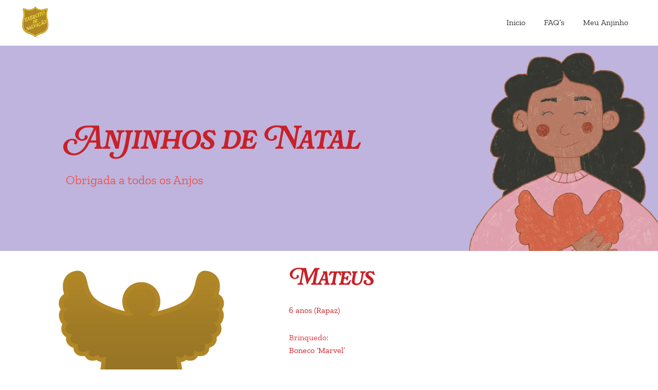

--- FILE ---
content_type: text/html; charset=UTF-8
request_url: https://adotar.anjinhosdenatal.pt/anjinho/mateus-7/
body_size: 17561
content:
 <!doctype html>
<html lang="pt-PT">
<head>
<meta charset="UTF-8">
<meta name="viewport" content="width=device-width, initial-scale=1">
<link rel="profile" href="http://gmpg.org/xfn/11">
<link rel="pingback" href="https://adotar.anjinhosdenatal.pt/xmlrpc.php">

<title>Mateus &#8211; Anjinhos de Natal</title>
<meta name='robots' content='max-image-preview:large' />
<link rel='dns-prefetch' href='//www.googletagmanager.com' />
<link rel='dns-prefetch' href='//fonts.googleapis.com' />
<link rel="alternate" type="application/rss+xml" title="Anjinhos de Natal &raquo; Feed" href="https://adotar.anjinhosdenatal.pt/feed/" />
<link rel="alternate" type="application/rss+xml" title="Anjinhos de Natal &raquo; Feed de comentários" href="https://adotar.anjinhosdenatal.pt/comments/feed/" />
<link rel='stylesheet' id='wp-block-library-css' href='https://adotar.anjinhosdenatal.pt/wp-includes/css/dist/block-library/style.min.css?ver=6.6.4' media='all' />
<style id='wp-block-library-theme-inline-css'>
.wp-block-audio :where(figcaption){color:#555;font-size:13px;text-align:center}.is-dark-theme .wp-block-audio :where(figcaption){color:#ffffffa6}.wp-block-audio{margin:0 0 1em}.wp-block-code{border:1px solid #ccc;border-radius:4px;font-family:Menlo,Consolas,monaco,monospace;padding:.8em 1em}.wp-block-embed :where(figcaption){color:#555;font-size:13px;text-align:center}.is-dark-theme .wp-block-embed :where(figcaption){color:#ffffffa6}.wp-block-embed{margin:0 0 1em}.blocks-gallery-caption{color:#555;font-size:13px;text-align:center}.is-dark-theme .blocks-gallery-caption{color:#ffffffa6}:root :where(.wp-block-image figcaption){color:#555;font-size:13px;text-align:center}.is-dark-theme :root :where(.wp-block-image figcaption){color:#ffffffa6}.wp-block-image{margin:0 0 1em}.wp-block-pullquote{border-bottom:4px solid;border-top:4px solid;color:currentColor;margin-bottom:1.75em}.wp-block-pullquote cite,.wp-block-pullquote footer,.wp-block-pullquote__citation{color:currentColor;font-size:.8125em;font-style:normal;text-transform:uppercase}.wp-block-quote{border-left:.25em solid;margin:0 0 1.75em;padding-left:1em}.wp-block-quote cite,.wp-block-quote footer{color:currentColor;font-size:.8125em;font-style:normal;position:relative}.wp-block-quote.has-text-align-right{border-left:none;border-right:.25em solid;padding-left:0;padding-right:1em}.wp-block-quote.has-text-align-center{border:none;padding-left:0}.wp-block-quote.is-large,.wp-block-quote.is-style-large,.wp-block-quote.is-style-plain{border:none}.wp-block-search .wp-block-search__label{font-weight:700}.wp-block-search__button{border:1px solid #ccc;padding:.375em .625em}:where(.wp-block-group.has-background){padding:1.25em 2.375em}.wp-block-separator.has-css-opacity{opacity:.4}.wp-block-separator{border:none;border-bottom:2px solid;margin-left:auto;margin-right:auto}.wp-block-separator.has-alpha-channel-opacity{opacity:1}.wp-block-separator:not(.is-style-wide):not(.is-style-dots){width:100px}.wp-block-separator.has-background:not(.is-style-dots){border-bottom:none;height:1px}.wp-block-separator.has-background:not(.is-style-wide):not(.is-style-dots){height:2px}.wp-block-table{margin:0 0 1em}.wp-block-table td,.wp-block-table th{word-break:normal}.wp-block-table :where(figcaption){color:#555;font-size:13px;text-align:center}.is-dark-theme .wp-block-table :where(figcaption){color:#ffffffa6}.wp-block-video :where(figcaption){color:#555;font-size:13px;text-align:center}.is-dark-theme .wp-block-video :where(figcaption){color:#ffffffa6}.wp-block-video{margin:0 0 1em}:root :where(.wp-block-template-part.has-background){margin-bottom:0;margin-top:0;padding:1.25em 2.375em}
</style>
<link rel='stylesheet' id='wc-blocks-style-css' href='https://adotar.anjinhosdenatal.pt/wp-content/plugins/woocommerce/packages/woocommerce-blocks/build/wc-blocks.css?ver=10.6.4' media='all' />
<link rel='stylesheet' id='wc-blocks-style-active-filters-css' href='https://adotar.anjinhosdenatal.pt/wp-content/plugins/woocommerce/packages/woocommerce-blocks/build/active-filters.css?ver=10.6.4' media='all' />
<link rel='stylesheet' id='wc-blocks-style-add-to-cart-form-css' href='https://adotar.anjinhosdenatal.pt/wp-content/plugins/woocommerce/packages/woocommerce-blocks/build/add-to-cart-form.css?ver=10.6.4' media='all' />
<link rel='stylesheet' id='wc-blocks-packages-style-css' href='https://adotar.anjinhosdenatal.pt/wp-content/plugins/woocommerce/packages/woocommerce-blocks/build/packages-style.css?ver=10.6.4' media='all' />
<link rel='stylesheet' id='wc-blocks-style-all-products-css' href='https://adotar.anjinhosdenatal.pt/wp-content/plugins/woocommerce/packages/woocommerce-blocks/build/all-products.css?ver=10.6.4' media='all' />
<link rel='stylesheet' id='wc-blocks-style-all-reviews-css' href='https://adotar.anjinhosdenatal.pt/wp-content/plugins/woocommerce/packages/woocommerce-blocks/build/all-reviews.css?ver=10.6.4' media='all' />
<link rel='stylesheet' id='wc-blocks-style-attribute-filter-css' href='https://adotar.anjinhosdenatal.pt/wp-content/plugins/woocommerce/packages/woocommerce-blocks/build/attribute-filter.css?ver=10.6.4' media='all' />
<link rel='stylesheet' id='wc-blocks-style-breadcrumbs-css' href='https://adotar.anjinhosdenatal.pt/wp-content/plugins/woocommerce/packages/woocommerce-blocks/build/breadcrumbs.css?ver=10.6.4' media='all' />
<link rel='stylesheet' id='wc-blocks-style-catalog-sorting-css' href='https://adotar.anjinhosdenatal.pt/wp-content/plugins/woocommerce/packages/woocommerce-blocks/build/catalog-sorting.css?ver=10.6.4' media='all' />
<link rel='stylesheet' id='wc-blocks-style-customer-account-css' href='https://adotar.anjinhosdenatal.pt/wp-content/plugins/woocommerce/packages/woocommerce-blocks/build/customer-account.css?ver=10.6.4' media='all' />
<link rel='stylesheet' id='wc-blocks-style-featured-category-css' href='https://adotar.anjinhosdenatal.pt/wp-content/plugins/woocommerce/packages/woocommerce-blocks/build/featured-category.css?ver=10.6.4' media='all' />
<link rel='stylesheet' id='wc-blocks-style-featured-product-css' href='https://adotar.anjinhosdenatal.pt/wp-content/plugins/woocommerce/packages/woocommerce-blocks/build/featured-product.css?ver=10.6.4' media='all' />
<link rel='stylesheet' id='wc-blocks-style-mini-cart-css' href='https://adotar.anjinhosdenatal.pt/wp-content/plugins/woocommerce/packages/woocommerce-blocks/build/mini-cart.css?ver=10.6.4' media='all' />
<link rel='stylesheet' id='wc-blocks-style-price-filter-css' href='https://adotar.anjinhosdenatal.pt/wp-content/plugins/woocommerce/packages/woocommerce-blocks/build/price-filter.css?ver=10.6.4' media='all' />
<link rel='stylesheet' id='wc-blocks-style-product-add-to-cart-css' href='https://adotar.anjinhosdenatal.pt/wp-content/plugins/woocommerce/packages/woocommerce-blocks/build/product-add-to-cart.css?ver=10.6.4' media='all' />
<link rel='stylesheet' id='wc-blocks-style-product-button-css' href='https://adotar.anjinhosdenatal.pt/wp-content/plugins/woocommerce/packages/woocommerce-blocks/build/product-button.css?ver=10.6.4' media='all' />
<link rel='stylesheet' id='wc-blocks-style-product-categories-css' href='https://adotar.anjinhosdenatal.pt/wp-content/plugins/woocommerce/packages/woocommerce-blocks/build/product-categories.css?ver=10.6.4' media='all' />
<link rel='stylesheet' id='wc-blocks-style-product-image-css' href='https://adotar.anjinhosdenatal.pt/wp-content/plugins/woocommerce/packages/woocommerce-blocks/build/product-image.css?ver=10.6.4' media='all' />
<link rel='stylesheet' id='wc-blocks-style-product-image-gallery-css' href='https://adotar.anjinhosdenatal.pt/wp-content/plugins/woocommerce/packages/woocommerce-blocks/build/product-image-gallery.css?ver=10.6.4' media='all' />
<link rel='stylesheet' id='wc-blocks-style-product-query-css' href='https://adotar.anjinhosdenatal.pt/wp-content/plugins/woocommerce/packages/woocommerce-blocks/build/product-query.css?ver=10.6.4' media='all' />
<link rel='stylesheet' id='wc-blocks-style-product-results-count-css' href='https://adotar.anjinhosdenatal.pt/wp-content/plugins/woocommerce/packages/woocommerce-blocks/build/product-results-count.css?ver=10.6.4' media='all' />
<link rel='stylesheet' id='wc-blocks-style-product-reviews-css' href='https://adotar.anjinhosdenatal.pt/wp-content/plugins/woocommerce/packages/woocommerce-blocks/build/product-reviews.css?ver=10.6.4' media='all' />
<link rel='stylesheet' id='wc-blocks-style-product-sale-badge-css' href='https://adotar.anjinhosdenatal.pt/wp-content/plugins/woocommerce/packages/woocommerce-blocks/build/product-sale-badge.css?ver=10.6.4' media='all' />
<link rel='stylesheet' id='wc-blocks-style-product-search-css' href='https://adotar.anjinhosdenatal.pt/wp-content/plugins/woocommerce/packages/woocommerce-blocks/build/product-search.css?ver=10.6.4' media='all' />
<link rel='stylesheet' id='wc-blocks-style-product-sku-css' href='https://adotar.anjinhosdenatal.pt/wp-content/plugins/woocommerce/packages/woocommerce-blocks/build/product-sku.css?ver=10.6.4' media='all' />
<link rel='stylesheet' id='wc-blocks-style-product-stock-indicator-css' href='https://adotar.anjinhosdenatal.pt/wp-content/plugins/woocommerce/packages/woocommerce-blocks/build/product-stock-indicator.css?ver=10.6.4' media='all' />
<link rel='stylesheet' id='wc-blocks-style-product-summary-css' href='https://adotar.anjinhosdenatal.pt/wp-content/plugins/woocommerce/packages/woocommerce-blocks/build/product-summary.css?ver=10.6.4' media='all' />
<link rel='stylesheet' id='wc-blocks-style-product-title-css' href='https://adotar.anjinhosdenatal.pt/wp-content/plugins/woocommerce/packages/woocommerce-blocks/build/product-title.css?ver=10.6.4' media='all' />
<link rel='stylesheet' id='wc-blocks-style-rating-filter-css' href='https://adotar.anjinhosdenatal.pt/wp-content/plugins/woocommerce/packages/woocommerce-blocks/build/rating-filter.css?ver=10.6.4' media='all' />
<link rel='stylesheet' id='wc-blocks-style-reviews-by-category-css' href='https://adotar.anjinhosdenatal.pt/wp-content/plugins/woocommerce/packages/woocommerce-blocks/build/reviews-by-category.css?ver=10.6.4' media='all' />
<link rel='stylesheet' id='wc-blocks-style-reviews-by-product-css' href='https://adotar.anjinhosdenatal.pt/wp-content/plugins/woocommerce/packages/woocommerce-blocks/build/reviews-by-product.css?ver=10.6.4' media='all' />
<link rel='stylesheet' id='wc-blocks-style-product-details-css' href='https://adotar.anjinhosdenatal.pt/wp-content/plugins/woocommerce/packages/woocommerce-blocks/build/product-details.css?ver=10.6.4' media='all' />
<link rel='stylesheet' id='wc-blocks-style-single-product-css' href='https://adotar.anjinhosdenatal.pt/wp-content/plugins/woocommerce/packages/woocommerce-blocks/build/single-product.css?ver=10.6.4' media='all' />
<link rel='stylesheet' id='wc-blocks-style-stock-filter-css' href='https://adotar.anjinhosdenatal.pt/wp-content/plugins/woocommerce/packages/woocommerce-blocks/build/stock-filter.css?ver=10.6.4' media='all' />
<link rel='stylesheet' id='wc-blocks-style-cart-css' href='https://adotar.anjinhosdenatal.pt/wp-content/plugins/woocommerce/packages/woocommerce-blocks/build/cart.css?ver=10.6.4' media='all' />
<link rel='stylesheet' id='wc-blocks-style-checkout-css' href='https://adotar.anjinhosdenatal.pt/wp-content/plugins/woocommerce/packages/woocommerce-blocks/build/checkout.css?ver=10.6.4' media='all' />
<link rel='stylesheet' id='wc-blocks-style-mini-cart-contents-css' href='https://adotar.anjinhosdenatal.pt/wp-content/plugins/woocommerce/packages/woocommerce-blocks/build/mini-cart-contents.css?ver=10.6.4' media='all' />
<link rel='stylesheet' id='storefront-gutenberg-blocks-css' href='https://adotar.anjinhosdenatal.pt/wp-content/themes/storefront/assets/css/base/gutenberg-blocks.css?ver=3.9.1' media='all' />
<style id='storefront-gutenberg-blocks-inline-css'>

				.wp-block-button__link:not(.has-text-color) {
					color: #ffffff;
				}

				.wp-block-button__link:not(.has-text-color):hover,
				.wp-block-button__link:not(.has-text-color):focus,
				.wp-block-button__link:not(.has-text-color):active {
					color: #ffffff;
				}

				.wp-block-button__link:not(.has-background) {
					background-color: #c82128;
				}

				.wp-block-button__link:not(.has-background):hover,
				.wp-block-button__link:not(.has-background):focus,
				.wp-block-button__link:not(.has-background):active {
					border-color: #af080f;
					background-color: #af080f;
				}

				.wp-block-quote footer,
				.wp-block-quote cite,
				.wp-block-quote__citation {
					color: #c82128;
				}

				.wp-block-pullquote cite,
				.wp-block-pullquote footer,
				.wp-block-pullquote__citation {
					color: #c82128;
				}

				.wp-block-image figcaption {
					color: #c82128;
				}

				.wp-block-separator.is-style-dots::before {
					color: #c82128;
				}

				.wp-block-file a.wp-block-file__button {
					color: #ffffff;
					background-color: #c82128;
					border-color: #c82128;
				}

				.wp-block-file a.wp-block-file__button:hover,
				.wp-block-file a.wp-block-file__button:focus,
				.wp-block-file a.wp-block-file__button:active {
					color: #ffffff;
					background-color: #af080f;
				}

				.wp-block-code,
				.wp-block-preformatted pre {
					color: #c82128;
				}

				.wp-block-table:not( .has-background ):not( .is-style-stripes ) tbody tr:nth-child(2n) td {
					background-color: #fdfdfd;
				}

				.wp-block-cover .wp-block-cover__inner-container h1:not(.has-text-color),
				.wp-block-cover .wp-block-cover__inner-container h2:not(.has-text-color),
				.wp-block-cover .wp-block-cover__inner-container h3:not(.has-text-color),
				.wp-block-cover .wp-block-cover__inner-container h4:not(.has-text-color),
				.wp-block-cover .wp-block-cover__inner-container h5:not(.has-text-color),
				.wp-block-cover .wp-block-cover__inner-container h6:not(.has-text-color) {
					color: #c82128;
				}

				.wc-block-components-price-slider__range-input-progress,
				.rtl .wc-block-components-price-slider__range-input-progress {
					--range-color: #c82128;
				}

				/* Target only IE11 */
				@media all and (-ms-high-contrast: none), (-ms-high-contrast: active) {
					.wc-block-components-price-slider__range-input-progress {
						background: #c82128;
					}
				}

				.wc-block-components-button:not(.is-link) {
					background-color: #ffffff;
					color: #c82128;
				}

				.wc-block-components-button:not(.is-link):hover,
				.wc-block-components-button:not(.is-link):focus,
				.wc-block-components-button:not(.is-link):active {
					background-color: #e6e6e6;
					color: #c82128;
				}

				.wc-block-components-button:not(.is-link):disabled {
					background-color: #ffffff;
					color: #c82128;
				}

				.wc-block-cart__submit-container {
					background-color: #ffffff;
				}

				.wc-block-cart__submit-container::before {
					color: rgba(220,220,220,0.5);
				}

				.wc-block-components-order-summary-item__quantity {
					background-color: #ffffff;
					border-color: #c82128;
					box-shadow: 0 0 0 2px #ffffff;
					color: #c82128;
				}
			
</style>
<style id='classic-theme-styles-inline-css'>
/*! This file is auto-generated */
.wp-block-button__link{color:#fff;background-color:#32373c;border-radius:9999px;box-shadow:none;text-decoration:none;padding:calc(.667em + 2px) calc(1.333em + 2px);font-size:1.125em}.wp-block-file__button{background:#32373c;color:#fff;text-decoration:none}
</style>
<style id='global-styles-inline-css'>
:root{--wp--preset--aspect-ratio--square: 1;--wp--preset--aspect-ratio--4-3: 4/3;--wp--preset--aspect-ratio--3-4: 3/4;--wp--preset--aspect-ratio--3-2: 3/2;--wp--preset--aspect-ratio--2-3: 2/3;--wp--preset--aspect-ratio--16-9: 16/9;--wp--preset--aspect-ratio--9-16: 9/16;--wp--preset--color--black: #000000;--wp--preset--color--cyan-bluish-gray: #abb8c3;--wp--preset--color--white: #ffffff;--wp--preset--color--pale-pink: #f78da7;--wp--preset--color--vivid-red: #cf2e2e;--wp--preset--color--luminous-vivid-orange: #ff6900;--wp--preset--color--luminous-vivid-amber: #fcb900;--wp--preset--color--light-green-cyan: #7bdcb5;--wp--preset--color--vivid-green-cyan: #00d084;--wp--preset--color--pale-cyan-blue: #8ed1fc;--wp--preset--color--vivid-cyan-blue: #0693e3;--wp--preset--color--vivid-purple: #9b51e0;--wp--preset--gradient--vivid-cyan-blue-to-vivid-purple: linear-gradient(135deg,rgba(6,147,227,1) 0%,rgb(155,81,224) 100%);--wp--preset--gradient--light-green-cyan-to-vivid-green-cyan: linear-gradient(135deg,rgb(122,220,180) 0%,rgb(0,208,130) 100%);--wp--preset--gradient--luminous-vivid-amber-to-luminous-vivid-orange: linear-gradient(135deg,rgba(252,185,0,1) 0%,rgba(255,105,0,1) 100%);--wp--preset--gradient--luminous-vivid-orange-to-vivid-red: linear-gradient(135deg,rgba(255,105,0,1) 0%,rgb(207,46,46) 100%);--wp--preset--gradient--very-light-gray-to-cyan-bluish-gray: linear-gradient(135deg,rgb(238,238,238) 0%,rgb(169,184,195) 100%);--wp--preset--gradient--cool-to-warm-spectrum: linear-gradient(135deg,rgb(74,234,220) 0%,rgb(151,120,209) 20%,rgb(207,42,186) 40%,rgb(238,44,130) 60%,rgb(251,105,98) 80%,rgb(254,248,76) 100%);--wp--preset--gradient--blush-light-purple: linear-gradient(135deg,rgb(255,206,236) 0%,rgb(152,150,240) 100%);--wp--preset--gradient--blush-bordeaux: linear-gradient(135deg,rgb(254,205,165) 0%,rgb(254,45,45) 50%,rgb(107,0,62) 100%);--wp--preset--gradient--luminous-dusk: linear-gradient(135deg,rgb(255,203,112) 0%,rgb(199,81,192) 50%,rgb(65,88,208) 100%);--wp--preset--gradient--pale-ocean: linear-gradient(135deg,rgb(255,245,203) 0%,rgb(182,227,212) 50%,rgb(51,167,181) 100%);--wp--preset--gradient--electric-grass: linear-gradient(135deg,rgb(202,248,128) 0%,rgb(113,206,126) 100%);--wp--preset--gradient--midnight: linear-gradient(135deg,rgb(2,3,129) 0%,rgb(40,116,252) 100%);--wp--preset--font-size--small: 14px;--wp--preset--font-size--medium: 23px;--wp--preset--font-size--large: 26px;--wp--preset--font-size--x-large: 42px;--wp--preset--font-size--normal: 16px;--wp--preset--font-size--huge: 37px;--wp--preset--spacing--20: 0.44rem;--wp--preset--spacing--30: 0.67rem;--wp--preset--spacing--40: 1rem;--wp--preset--spacing--50: 1.5rem;--wp--preset--spacing--60: 2.25rem;--wp--preset--spacing--70: 3.38rem;--wp--preset--spacing--80: 5.06rem;--wp--preset--shadow--natural: 6px 6px 9px rgba(0, 0, 0, 0.2);--wp--preset--shadow--deep: 12px 12px 50px rgba(0, 0, 0, 0.4);--wp--preset--shadow--sharp: 6px 6px 0px rgba(0, 0, 0, 0.2);--wp--preset--shadow--outlined: 6px 6px 0px -3px rgba(255, 255, 255, 1), 6px 6px rgba(0, 0, 0, 1);--wp--preset--shadow--crisp: 6px 6px 0px rgba(0, 0, 0, 1);}:where(.is-layout-flex){gap: 0.5em;}:where(.is-layout-grid){gap: 0.5em;}body .is-layout-flex{display: flex;}.is-layout-flex{flex-wrap: wrap;align-items: center;}.is-layout-flex > :is(*, div){margin: 0;}body .is-layout-grid{display: grid;}.is-layout-grid > :is(*, div){margin: 0;}:where(.wp-block-columns.is-layout-flex){gap: 2em;}:where(.wp-block-columns.is-layout-grid){gap: 2em;}:where(.wp-block-post-template.is-layout-flex){gap: 1.25em;}:where(.wp-block-post-template.is-layout-grid){gap: 1.25em;}.has-black-color{color: var(--wp--preset--color--black) !important;}.has-cyan-bluish-gray-color{color: var(--wp--preset--color--cyan-bluish-gray) !important;}.has-white-color{color: var(--wp--preset--color--white) !important;}.has-pale-pink-color{color: var(--wp--preset--color--pale-pink) !important;}.has-vivid-red-color{color: var(--wp--preset--color--vivid-red) !important;}.has-luminous-vivid-orange-color{color: var(--wp--preset--color--luminous-vivid-orange) !important;}.has-luminous-vivid-amber-color{color: var(--wp--preset--color--luminous-vivid-amber) !important;}.has-light-green-cyan-color{color: var(--wp--preset--color--light-green-cyan) !important;}.has-vivid-green-cyan-color{color: var(--wp--preset--color--vivid-green-cyan) !important;}.has-pale-cyan-blue-color{color: var(--wp--preset--color--pale-cyan-blue) !important;}.has-vivid-cyan-blue-color{color: var(--wp--preset--color--vivid-cyan-blue) !important;}.has-vivid-purple-color{color: var(--wp--preset--color--vivid-purple) !important;}.has-black-background-color{background-color: var(--wp--preset--color--black) !important;}.has-cyan-bluish-gray-background-color{background-color: var(--wp--preset--color--cyan-bluish-gray) !important;}.has-white-background-color{background-color: var(--wp--preset--color--white) !important;}.has-pale-pink-background-color{background-color: var(--wp--preset--color--pale-pink) !important;}.has-vivid-red-background-color{background-color: var(--wp--preset--color--vivid-red) !important;}.has-luminous-vivid-orange-background-color{background-color: var(--wp--preset--color--luminous-vivid-orange) !important;}.has-luminous-vivid-amber-background-color{background-color: var(--wp--preset--color--luminous-vivid-amber) !important;}.has-light-green-cyan-background-color{background-color: var(--wp--preset--color--light-green-cyan) !important;}.has-vivid-green-cyan-background-color{background-color: var(--wp--preset--color--vivid-green-cyan) !important;}.has-pale-cyan-blue-background-color{background-color: var(--wp--preset--color--pale-cyan-blue) !important;}.has-vivid-cyan-blue-background-color{background-color: var(--wp--preset--color--vivid-cyan-blue) !important;}.has-vivid-purple-background-color{background-color: var(--wp--preset--color--vivid-purple) !important;}.has-black-border-color{border-color: var(--wp--preset--color--black) !important;}.has-cyan-bluish-gray-border-color{border-color: var(--wp--preset--color--cyan-bluish-gray) !important;}.has-white-border-color{border-color: var(--wp--preset--color--white) !important;}.has-pale-pink-border-color{border-color: var(--wp--preset--color--pale-pink) !important;}.has-vivid-red-border-color{border-color: var(--wp--preset--color--vivid-red) !important;}.has-luminous-vivid-orange-border-color{border-color: var(--wp--preset--color--luminous-vivid-orange) !important;}.has-luminous-vivid-amber-border-color{border-color: var(--wp--preset--color--luminous-vivid-amber) !important;}.has-light-green-cyan-border-color{border-color: var(--wp--preset--color--light-green-cyan) !important;}.has-vivid-green-cyan-border-color{border-color: var(--wp--preset--color--vivid-green-cyan) !important;}.has-pale-cyan-blue-border-color{border-color: var(--wp--preset--color--pale-cyan-blue) !important;}.has-vivid-cyan-blue-border-color{border-color: var(--wp--preset--color--vivid-cyan-blue) !important;}.has-vivid-purple-border-color{border-color: var(--wp--preset--color--vivid-purple) !important;}.has-vivid-cyan-blue-to-vivid-purple-gradient-background{background: var(--wp--preset--gradient--vivid-cyan-blue-to-vivid-purple) !important;}.has-light-green-cyan-to-vivid-green-cyan-gradient-background{background: var(--wp--preset--gradient--light-green-cyan-to-vivid-green-cyan) !important;}.has-luminous-vivid-amber-to-luminous-vivid-orange-gradient-background{background: var(--wp--preset--gradient--luminous-vivid-amber-to-luminous-vivid-orange) !important;}.has-luminous-vivid-orange-to-vivid-red-gradient-background{background: var(--wp--preset--gradient--luminous-vivid-orange-to-vivid-red) !important;}.has-very-light-gray-to-cyan-bluish-gray-gradient-background{background: var(--wp--preset--gradient--very-light-gray-to-cyan-bluish-gray) !important;}.has-cool-to-warm-spectrum-gradient-background{background: var(--wp--preset--gradient--cool-to-warm-spectrum) !important;}.has-blush-light-purple-gradient-background{background: var(--wp--preset--gradient--blush-light-purple) !important;}.has-blush-bordeaux-gradient-background{background: var(--wp--preset--gradient--blush-bordeaux) !important;}.has-luminous-dusk-gradient-background{background: var(--wp--preset--gradient--luminous-dusk) !important;}.has-pale-ocean-gradient-background{background: var(--wp--preset--gradient--pale-ocean) !important;}.has-electric-grass-gradient-background{background: var(--wp--preset--gradient--electric-grass) !important;}.has-midnight-gradient-background{background: var(--wp--preset--gradient--midnight) !important;}.has-small-font-size{font-size: var(--wp--preset--font-size--small) !important;}.has-medium-font-size{font-size: var(--wp--preset--font-size--medium) !important;}.has-large-font-size{font-size: var(--wp--preset--font-size--large) !important;}.has-x-large-font-size{font-size: var(--wp--preset--font-size--x-large) !important;}
:where(.wp-block-post-template.is-layout-flex){gap: 1.25em;}:where(.wp-block-post-template.is-layout-grid){gap: 1.25em;}
:where(.wp-block-columns.is-layout-flex){gap: 2em;}:where(.wp-block-columns.is-layout-grid){gap: 2em;}
:root :where(.wp-block-pullquote){font-size: 1.5em;line-height: 1.6;}
</style>
<link rel='stylesheet' id='photoswipe-css' href='https://adotar.anjinhosdenatal.pt/wp-content/plugins/woocommerce/assets/css/photoswipe/photoswipe.min.css?ver=8.0.0' media='all' />
<link rel='stylesheet' id='photoswipe-default-skin-css' href='https://adotar.anjinhosdenatal.pt/wp-content/plugins/woocommerce/assets/css/photoswipe/default-skin/default-skin.min.css?ver=8.0.0' media='all' />
<style id='woocommerce-inline-inline-css'>
.woocommerce form .form-row .required { visibility: visible; }
</style>
<link rel='stylesheet' id='storefront-style-css' href='https://adotar.anjinhosdenatal.pt/wp-content/themes/storefront/style.css?ver=3.9.1' media='all' />
<style id='storefront-style-inline-css'>

			.main-navigation ul li a,
			.site-title a,
			ul.menu li a,
			.site-branding h1 a,
			button.menu-toggle,
			button.menu-toggle:hover,
			.handheld-navigation .dropdown-toggle {
				color: #333333;
			}

			button.menu-toggle,
			button.menu-toggle:hover {
				border-color: #333333;
			}

			.main-navigation ul li a:hover,
			.main-navigation ul li:hover > a,
			.site-title a:hover,
			.site-header ul.menu li.current-menu-item > a {
				color: #747474;
			}

			table:not( .has-background ) th {
				background-color: #f8f8f8;
			}

			table:not( .has-background ) tbody td {
				background-color: #fdfdfd;
			}

			table:not( .has-background ) tbody tr:nth-child(2n) td,
			fieldset,
			fieldset legend {
				background-color: #fbfbfb;
			}

			.site-header,
			.secondary-navigation ul ul,
			.main-navigation ul.menu > li.menu-item-has-children:after,
			.secondary-navigation ul.menu ul,
			.storefront-handheld-footer-bar,
			.storefront-handheld-footer-bar ul li > a,
			.storefront-handheld-footer-bar ul li.search .site-search,
			button.menu-toggle,
			button.menu-toggle:hover {
				background-color: #beb4dd;
			}

			p.site-description,
			.site-header,
			.storefront-handheld-footer-bar {
				color: #eb5757;
			}

			button.menu-toggle:after,
			button.menu-toggle:before,
			button.menu-toggle span:before {
				background-color: #333333;
			}

			h1, h2, h3, h4, h5, h6, .wc-block-grid__product-title {
				color: #c82128;
			}

			.widget h1 {
				border-bottom-color: #c82128;
			}

			body,
			.secondary-navigation a {
				color: #c82128;
			}

			.widget-area .widget a,
			.hentry .entry-header .posted-on a,
			.hentry .entry-header .post-author a,
			.hentry .entry-header .post-comments a,
			.hentry .entry-header .byline a {
				color: #cd262d;
			}

			a {
				color: #c82128;
			}

			a:focus,
			button:focus,
			.button.alt:focus,
			input:focus,
			textarea:focus,
			input[type="button"]:focus,
			input[type="reset"]:focus,
			input[type="submit"]:focus,
			input[type="email"]:focus,
			input[type="tel"]:focus,
			input[type="url"]:focus,
			input[type="password"]:focus,
			input[type="search"]:focus {
				outline-color: #c82128;
			}

			button, input[type="button"], input[type="reset"], input[type="submit"], .button, .widget a.button {
				background-color: #c82128;
				border-color: #c82128;
				color: #ffffff;
			}

			button:hover, input[type="button"]:hover, input[type="reset"]:hover, input[type="submit"]:hover, .button:hover, .widget a.button:hover {
				background-color: #af080f;
				border-color: #af080f;
				color: #ffffff;
			}

			button.alt, input[type="button"].alt, input[type="reset"].alt, input[type="submit"].alt, .button.alt, .widget-area .widget a.button.alt {
				background-color: #ffffff;
				border-color: #ffffff;
				color: #c82128;
			}

			button.alt:hover, input[type="button"].alt:hover, input[type="reset"].alt:hover, input[type="submit"].alt:hover, .button.alt:hover, .widget-area .widget a.button.alt:hover {
				background-color: #e6e6e6;
				border-color: #e6e6e6;
				color: #c82128;
			}

			.pagination .page-numbers li .page-numbers.current {
				background-color: #e6e6e6;
				color: #be171e;
			}

			#comments .comment-list .comment-content .comment-text {
				background-color: #f8f8f8;
			}

			.site-footer {
				background-color: #beb4dd;
				color: #c82128;
			}

			.site-footer a:not(.button):not(.components-button) {
				color: #949494;
			}

			.site-footer .storefront-handheld-footer-bar a:not(.button):not(.components-button) {
				color: #333333;
			}

			.site-footer h1, .site-footer h2, .site-footer h3, .site-footer h4, .site-footer h5, .site-footer h6, .site-footer .widget .widget-title, .site-footer .widget .widgettitle {
				color: #ffffff;
			}

			.page-template-template-homepage.has-post-thumbnail .type-page.has-post-thumbnail .entry-title {
				color: #c82128;
			}

			.page-template-template-homepage.has-post-thumbnail .type-page.has-post-thumbnail .entry-content {
				color: #c82128;
			}

			@media screen and ( min-width: 768px ) {
				.secondary-navigation ul.menu a:hover {
					color: #ff7070;
				}

				.secondary-navigation ul.menu a {
					color: #eb5757;
				}

				.main-navigation ul.menu ul.sub-menu,
				.main-navigation ul.nav-menu ul.children {
					background-color: #afa5ce;
				}

				.site-header {
					border-bottom-color: #afa5ce;
				}
			}
</style>
<link rel='stylesheet' id='storefront-icons-css' href='https://adotar.anjinhosdenatal.pt/wp-content/themes/storefront/assets/css/base/icons.css?ver=3.9.1' media='all' />
<link rel='stylesheet' id='storefront-fonts-css' href='https://fonts.googleapis.com/css?family=Source+Sans+Pro%3A400%2C300%2C300italic%2C400italic%2C600%2C700%2C900&#038;subset=latin%2Clatin-ext&#038;ver=3.9.1' media='all' />
<link rel='stylesheet' id='wcfm_login_css-css' href='https://adotar.anjinhosdenatal.pt/wp-content/plugins/wc-frontend-manager/includes/libs/login-popup/wcfm-login.css?ver=6.7.21' media='all' />
<link rel='stylesheet' id='jquery-ui-style-css' href='https://adotar.anjinhosdenatal.pt/wp-content/plugins/woocommerce/assets/css/jquery-ui/jquery-ui.min.css?ver=8.0.0' media='all' />
<link rel='stylesheet' id='wcfm_fa_icon_css-css' href='https://adotar.anjinhosdenatal.pt/wp-content/plugins/wc-frontend-manager/assets/fonts/font-awesome/css/wcfmicon.min.css?ver=6.7.21' media='all' />
<link rel='stylesheet' id='wcfm_core_css-css' href='https://adotar.anjinhosdenatal.pt/wp-content/plugins/wc-frontend-manager/assets/css/min/wcfm-style-core.css?ver=6.7.21' media='all' />
<link rel='stylesheet' id='storefront-woocommerce-style-css' href='https://adotar.anjinhosdenatal.pt/wp-content/themes/storefront/assets/css/woocommerce/woocommerce.css?ver=3.9.1' media='all' />
<style id='storefront-woocommerce-style-inline-css'>
@font-face {
				font-family: star;
				src: url(https://adotar.anjinhosdenatal.pt/wp-content/plugins/woocommerce/assets/fonts/star.eot);
				src:
					url(https://adotar.anjinhosdenatal.pt/wp-content/plugins/woocommerce/assets/fonts/star.eot?#iefix) format("embedded-opentype"),
					url(https://adotar.anjinhosdenatal.pt/wp-content/plugins/woocommerce/assets/fonts/star.woff) format("woff"),
					url(https://adotar.anjinhosdenatal.pt/wp-content/plugins/woocommerce/assets/fonts/star.ttf) format("truetype"),
					url(https://adotar.anjinhosdenatal.pt/wp-content/plugins/woocommerce/assets/fonts/star.svg#star) format("svg");
				font-weight: 400;
				font-style: normal;
			}
			@font-face {
				font-family: WooCommerce;
				src: url(https://adotar.anjinhosdenatal.pt/wp-content/plugins/woocommerce/assets/fonts/WooCommerce.eot);
				src:
					url(https://adotar.anjinhosdenatal.pt/wp-content/plugins/woocommerce/assets/fonts/WooCommerce.eot?#iefix) format("embedded-opentype"),
					url(https://adotar.anjinhosdenatal.pt/wp-content/plugins/woocommerce/assets/fonts/WooCommerce.woff) format("woff"),
					url(https://adotar.anjinhosdenatal.pt/wp-content/plugins/woocommerce/assets/fonts/WooCommerce.ttf) format("truetype"),
					url(https://adotar.anjinhosdenatal.pt/wp-content/plugins/woocommerce/assets/fonts/WooCommerce.svg#WooCommerce) format("svg");
				font-weight: 400;
				font-style: normal;
			}

			a.cart-contents,
			.site-header-cart .widget_shopping_cart a {
				color: #333333;
			}

			a.cart-contents:hover,
			.site-header-cart .widget_shopping_cart a:hover,
			.site-header-cart:hover > li > a {
				color: #747474;
			}

			table.cart td.product-remove,
			table.cart td.actions {
				border-top-color: #ffffff;
			}

			.storefront-handheld-footer-bar ul li.cart .count {
				background-color: #333333;
				color: #beb4dd;
				border-color: #beb4dd;
			}

			.woocommerce-tabs ul.tabs li.active a,
			ul.products li.product .price,
			.onsale,
			.wc-block-grid__product-onsale,
			.widget_search form:before,
			.widget_product_search form:before {
				color: #c82128;
			}

			.woocommerce-breadcrumb a,
			a.woocommerce-review-link,
			.product_meta a {
				color: #cd262d;
			}

			.wc-block-grid__product-onsale,
			.onsale {
				border-color: #c82128;
			}

			.star-rating span:before,
			.quantity .plus, .quantity .minus,
			p.stars a:hover:after,
			p.stars a:after,
			.star-rating span:before,
			#payment .payment_methods li input[type=radio]:first-child:checked+label:before {
				color: #c82128;
			}

			.widget_price_filter .ui-slider .ui-slider-range,
			.widget_price_filter .ui-slider .ui-slider-handle {
				background-color: #c82128;
			}

			.order_details {
				background-color: #f8f8f8;
			}

			.order_details > li {
				border-bottom: 1px dotted #e3e3e3;
			}

			.order_details:before,
			.order_details:after {
				background: -webkit-linear-gradient(transparent 0,transparent 0),-webkit-linear-gradient(135deg,#f8f8f8 33.33%,transparent 33.33%),-webkit-linear-gradient(45deg,#f8f8f8 33.33%,transparent 33.33%)
			}

			#order_review {
				background-color: #ffffff;
			}

			#payment .payment_methods > li .payment_box,
			#payment .place-order {
				background-color: #fafafa;
			}

			#payment .payment_methods > li:not(.woocommerce-notice) {
				background-color: #f5f5f5;
			}

			#payment .payment_methods > li:not(.woocommerce-notice):hover {
				background-color: #f0f0f0;
			}

			.woocommerce-pagination .page-numbers li .page-numbers.current {
				background-color: #e6e6e6;
				color: #be171e;
			}

			.wc-block-grid__product-onsale,
			.onsale,
			.woocommerce-pagination .page-numbers li .page-numbers:not(.current) {
				color: #c82128;
			}

			p.stars a:before,
			p.stars a:hover~a:before,
			p.stars.selected a.active~a:before {
				color: #c82128;
			}

			p.stars.selected a.active:before,
			p.stars:hover a:before,
			p.stars.selected a:not(.active):before,
			p.stars.selected a.active:before {
				color: #c82128;
			}

			.single-product div.product .woocommerce-product-gallery .woocommerce-product-gallery__trigger {
				background-color: #c82128;
				color: #ffffff;
			}

			.single-product div.product .woocommerce-product-gallery .woocommerce-product-gallery__trigger:hover {
				background-color: #af080f;
				border-color: #af080f;
				color: #ffffff;
			}

			.button.added_to_cart:focus,
			.button.wc-forward:focus {
				outline-color: #c82128;
			}

			.added_to_cart,
			.site-header-cart .widget_shopping_cart a.button,
			.wc-block-grid__products .wc-block-grid__product .wp-block-button__link {
				background-color: #c82128;
				border-color: #c82128;
				color: #ffffff;
			}

			.added_to_cart:hover,
			.site-header-cart .widget_shopping_cart a.button:hover,
			.wc-block-grid__products .wc-block-grid__product .wp-block-button__link:hover {
				background-color: #af080f;
				border-color: #af080f;
				color: #ffffff;
			}

			.added_to_cart.alt, .added_to_cart, .widget a.button.checkout {
				background-color: #ffffff;
				border-color: #ffffff;
				color: #c82128;
			}

			.added_to_cart.alt:hover, .added_to_cart:hover, .widget a.button.checkout:hover {
				background-color: #e6e6e6;
				border-color: #e6e6e6;
				color: #c82128;
			}

			.button.loading {
				color: #c82128;
			}

			.button.loading:hover {
				background-color: #c82128;
			}

			.button.loading:after {
				color: #ffffff;
			}

			@media screen and ( min-width: 768px ) {
				.site-header-cart .widget_shopping_cart,
				.site-header .product_list_widget li .quantity {
					color: #eb5757;
				}

				.site-header-cart .widget_shopping_cart .buttons,
				.site-header-cart .widget_shopping_cart .total {
					background-color: #b4aad3;
				}

				.site-header-cart .widget_shopping_cart {
					background-color: #afa5ce;
				}
			}
				.storefront-product-pagination a {
					color: #c82128;
					background-color: #ffffff;
				}
				.storefront-sticky-add-to-cart {
					color: #c82128;
					background-color: #ffffff;
				}

				.storefront-sticky-add-to-cart a:not(.button) {
					color: #333333;
				}
</style>
<link rel='stylesheet' id='wcfmmp_product_css-css' href='https://adotar.anjinhosdenatal.pt/wp-content/plugins/wc-multivendor-marketplace/assets/css/min/store/wcfmmp-style-product.css?ver=3.6.15' media='all' />
<script src="https://adotar.anjinhosdenatal.pt/wp-includes/js/jquery/jquery.min.js?ver=3.7.1" id="jquery-core-js"></script>

<!-- Google tag (gtag.js) snippet added by Site Kit -->
<!-- Google Analytics snippet added by Site Kit -->
<script src="https://www.googletagmanager.com/gtag/js?id=GT-NN6GSQK" id="google_gtagjs-js" async></script>
<script id="google_gtagjs-js-after">
window.dataLayer = window.dataLayer || [];function gtag(){dataLayer.push(arguments);}
gtag("set","linker",{"domains":["adotar.anjinhosdenatal.pt"]});
gtag("js", new Date());
gtag("set", "developer_id.dZTNiMT", true);
gtag("config", "GT-NN6GSQK");
 window._googlesitekit = window._googlesitekit || {}; window._googlesitekit.throttledEvents = []; window._googlesitekit.gtagEvent = (name, data) => { var key = JSON.stringify( { name, data } ); if ( !! window._googlesitekit.throttledEvents[ key ] ) { return; } window._googlesitekit.throttledEvents[ key ] = true; setTimeout( () => { delete window._googlesitekit.throttledEvents[ key ]; }, 5 ); gtag( "event", name, { ...data, event_source: "site-kit" } ); };
</script>
<link rel="https://api.w.org/" href="https://adotar.anjinhosdenatal.pt/wp-json/" /><link rel="alternate" title="JSON" type="application/json" href="https://adotar.anjinhosdenatal.pt/wp-json/wp/v2/product/47144" /><link rel="EditURI" type="application/rsd+xml" title="RSD" href="https://adotar.anjinhosdenatal.pt/xmlrpc.php?rsd" />
<meta name="generator" content="WordPress 6.6.4" />
<meta name="generator" content="WooCommerce 8.0.0" />
<link rel="canonical" href="https://adotar.anjinhosdenatal.pt/anjinho/mateus-7/" />
<link rel='shortlink' href='https://adotar.anjinhosdenatal.pt/?p=47144' />
<link rel="alternate" title="oEmbed (JSON)" type="application/json+oembed" href="https://adotar.anjinhosdenatal.pt/wp-json/oembed/1.0/embed?url=https%3A%2F%2Fadotar.anjinhosdenatal.pt%2Fanjinho%2Fmateus-7%2F" />
<link rel="alternate" title="oEmbed (XML)" type="text/xml+oembed" href="https://adotar.anjinhosdenatal.pt/wp-json/oembed/1.0/embed?url=https%3A%2F%2Fadotar.anjinhosdenatal.pt%2Fanjinho%2Fmateus-7%2F&#038;format=xml" />
<meta name="generator" content="Site Kit by Google 1.163.0" />	<noscript><style>.woocommerce-product-gallery{ opacity: 1 !important; }</style></noscript>
	<link rel="icon" href="https://adotar.anjinhosdenatal.pt/wp-content/uploads/2020/11/Artboard-1-100x100.png" sizes="32x32" />
<link rel="icon" href="https://adotar.anjinhosdenatal.pt/wp-content/uploads/2020/11/Artboard-1-324x324.png" sizes="192x192" />
<link rel="apple-touch-icon" href="https://adotar.anjinhosdenatal.pt/wp-content/uploads/2020/11/Artboard-1-324x324.png" />
<meta name="msapplication-TileImage" content="https://adotar.anjinhosdenatal.pt/wp-content/uploads/2020/11/Artboard-1-324x324.png" />
		<style id="wp-custom-css">
			@import url('https://fonts.googleapis.com/css2?family=Oxygen:wght@300;700&display=swap');

@import url("https://use.typekit.net/whi6gph.css");

@import url("https://use.typekit.net/zel5ywk.css");

a:focus {outline : none;}

h1, h2 {
	font-family: 'rafaella', serif;
	font-weight: 700;
font-style: normal;
}
body, button, input, textarea, h3, h4, h5, h6 {
	font-family: 'zilla-slab', sans-serif;

}
.header_area {
    display:none
}

#menu-top-menu-1{
	background-color: #eb5757;
  padding: 1rem;
  margin-top: 1rem;
}

#menu-top-menu-1 li a{
	color: #fff;
}
.site-header { 
	    background-repeat: no-repeat;
    background-size: cover;
	z-index: 10;
	margin-bottom: 30px;
}
.site-branding .site-title {
	letter-spacing: 0;
	line-height: 190%;
		font-family: 'rafaella', serif;
	
}
.site-branding .site-title a {

color: #c82128;
    font-size: 1.8em;
	font-weight: 300;
}
.site-branding .site-description {color:#EB5757;}


.hentry .entry-content .wp-block-button .wp-block-button__link, .editor-styles-wrapper .wp-block-button .wp-block-button__link,
button, input[type="button"], input[type="reset"], input[type="submit"], .button, .widget a.button {
	border-radius: 9999999px;
}


.home #masthead,
#site-header-cart,
.site-search ,
.woocommerce-products-header,
.price,
.wcfmmp-store-page .quick_buy_container,
.wcfmmp-store-page .custom-attributes br,
.woocommerce-ordering,
.woocommerce-result-count,
.wcfmmp-store-page .custom-attributes .idade .attribute-label,
.wcfmmp-store-page .custom-attributes .brinquedo,
.wcfmmp-store-page .custom-attributes .peca-de-roupa,
.wcfmmp-store-page .custom-attributes .tamanho,
.wcfm_dashboard_stats_block:first-child,
.wcfm_dashboard_stats_block:nth-child(2),
.wcfm-dashboard-page .select2 select2-containe.select2-container--defaul,
#wcfmmp_profile_complete_progressbar,
#wcfm_settings_dashboard_head,
.wcfmmp_profile_complete_help.description,
#wcfm_settings_form_shipstation_head,
#wcfm_settings_form_analytics_region_head,
.add_to_cart_button,
.woocommerce-breadcrumb,
.single_add_to_cart_button,
.cart-subtotal,
.order-total,
.product-total,
.woocommerce-checkout-review-order-table thead,
.product-name .product-quantity,
.product_meta .posted_in,
.wcfmmp-store-page .outofstock .woocommerce-loop-product__title,
.wcfmmp-store-page .outofstock .custom-attributes .idade,
.related.products,
.stock.in-stock,
.single-product div.product form.cart,
.woocommerce-tabs,
.idade .attribute-label, 
.genero .attribute-label,
.custom-attributes > br:first-of-type,
.tax-total,
#billing_country_field,
#billing_address_1_field,
#billing_city_field,
#billing_postcode_field,
.woocommerce-notices-wrapper,
.woocommerce-order-overview__total,
.woocommerce-order-details thead,
.woocommerce-order-details tfoot,
.storefront-handheld-footer-bar,
.woocommerce-thankyou-order-details,
.site-footer a,
.site-footer br,
.woocommerce-customer-details,
.wcfm_banner_area,
.storefront-breadcrumb,
#wcfm_store_header .header_right,
#tab_links_area,
#wcfmmp-store .address,
.wcfmmp_sold_by_container_advanced .wcfmmp_sold_by_label,
#wcfm-vendor-manager-wrapper br,
#wcfm_vendor_manage_form_message_head,
#wcfm_vendor_manage_form_badges_head,
#wcfm_vendor_manage_form_store_policy_support_settings_head,
#wcfm_vendor_manage_form_store_seo_social_settings_head,
#wcfm_vendor_manage_form_store_hours_settings_head,
#wcfm_vendor_manage_form_store_commission_settings_head,
#wcfm_settings_form_delivery_time_head,
#wcfm_vendor_manage_form_store_shipping_settings_head,
#wcfm_vendor_manage_profile_form h2,
#wcfm_vendor_manage_profile_form .store_address,
#wcfm_vendor_manage_store_setting_form .banner_type,
#wcfm_vendor_manage_store_setting_form #banner_type,
#wcfm_vendor_manage_store_setting_form .banner_type_field,
#wcfm_vendor_manage_store_setting_form .mobile_banner,
#wcfm_vendor_manage_store_setting_form .wcfm-banner-uploads,
#wcfm_vendor_manage_store_setting_form .list_banner_type_single_img,
#wcfm_vendor_manage_store_setting_form #list_banner_type,
#wp-shop_description-wrap,
.store_location_wrap,
.woocommerce-MyAccount-navigation-link--followings,
.woocommerce-MyAccount-navigation-link--support-tickets,
.woocommerce-MyAccount-navigation-link--edit-address,
.woocommerce-MyAccount-navigation-link--downloads,
.woocommerce-MyAccount-navigation-link--dashboard,
.woocommerce-orders-table__header-order-number,
.woocommerce-orders-table__header-order-total,
.woocommerce-orders-table__cell-order-number,
.woocommerce-orders-table__cell-order-total,
.wcfm-support-action,
.store_visibility_wrap,
.list_banner_type.wcfm_title,
.shop_description.wcfm_title,
#wcfm_vendor_manage_store_setting_form h2,
.woocommerce-button.button.wcfm-refund-action,
.wcfm-store-page .wcfm_buttons,
.wcfm-dashboard-page .wcfm_vendor_settings_heading,
#wcfm_store_setting_save_button,
.wooccm-field-country,
.wooccm-field-address_1,
.wooccm-field-city,
.wooccm-field-postcode,
.wcfm_import_export,
.add_new_wcfm_ele_dashboard
{display: none !important;}


.page_collapsible + .wcfm-container {
	width:100%;
}
.home .content-area {
	background-color: #F5F5F5;
}

.home .site-main,
.home .content-area, 
.home  .widget-area, :where(.wp-block-columns) {
	margin-bottom: 0;
}

.home .info-partners {
	background-color: #F0F0F2;
	padding-top: 1rem;
	padding-bottom: 5rem;
}

.home .info-partners img {
	max-width: 90%;
	margin: auto;
}

.logo-gallery {
    width: 60%;
    margin: 70px auto !important;
    display: block;
    text-align: center;
}

.site-footer {text-align: center;}

#wcfmmp-store ul {
    margin: 0 auto;
    padding: 0 0 12px 0;
    list-style-type: none;
    display: flex;
    align-items: flex-start;
    align-content: center;
    justify-content: center;
    flex-direction: row;
    flex-wrap: wrap;
}

#wcfmmp-store h2 {
	color: #fff!important;
	text-align: center;
}

.order_details > li {
	border-bottom:0;
}

.wcfmmp-store-page .custom-attributes .idade {
	/*color:#fff;*/
/*position: absolute;*/
		top: 66px;
    display: block;
    text-align: center;
    width: 100%;
		font-size: 0.6rem;
}
ul.products li.product {
	margin-bottom:0;
}

.woocommerce-shipping-totals {
	display: grid;
}

table:not( .has-background ) .shipping th,
#payment .payment_methods > li .payment_box, 
#payment .place-order {
    background-color: transparent;
}

.woocommerce-privacy-policy-text {
    padding: 0.8rem 1.41575em;
}

.wcfm-dashboard-page .site-header { height: 80px;
overflow: hidden;}
.wcfm-dashboard-page #wcfm-main-content {
	max-width: 100%;
	padding: 0;
}
.button.alt,
button.alt {
	color:#fff;
}

button.alt:hover,
.button.alt:hover {
	color:#fff;
	background-color: #eb5757 !important;
}
.wcfm_dashboard_item_title {
	color: #d9353c;
}
.outofstock img {
	-webkit-filter: grayscale(100%) brightness(120%) sepia(90%) hue-rotate(5deg) saturate(500%) contrast(0.7);
      filter: grayscale(100%) brightness(120%) sepia(90%) hue-rotate(5deg) saturate(500%) contrast(0.7);
}
.wcfmmp-store-page .outofstock .product_type_simple {
	position: absolute;
	color:#fff;
	top: 30px;
	font-weight: 400;
	display: block;
    text-align: center;
    width: 100%;
	padding:0;
	background: none;
	font-size: 0.85rem;
}

.stock.out-of-stock:before {
    content: "\f118";
}
.stock.out-of-stock {
	margin-top: 1.3rem;
}
.wcfmmp_sold_by_container_advanced {
	border: none;
	min-width: 0;
	margin:0;
	padding:0;
}

.wcfm-dashboard-page #site-navigation,
.woocommerce-account #site-navigation,
.woocommerce-checkout #site-navigation {
	background-image: url(http://adotar.anjinhosdenatal.pt/wp-content/uploads/2020/11/cropped-Artboard-1-2.png);
	background-repeat: no-repeat;
    background-size: auto 64px;
    background-position: 0 9px;
}


.wcfmmp_sold_by_container_left {
	border-radius: inherit;
	position: absolute;
	
		width: auto;
    top: 7px;
    z-index: 20;
    left: 2.617924em;
}
.wcfmmp_sold_by_container_left img {
	border-radius: inherit;
			width: auto;
    height: 64px;
}
.single-product div.product .product_meta {
	border-top: none;
}
.woocommerce-table__product-name.product-name a {
	color:#d9353c !important;
	font-weight: 700;
	text-decoration: none;
}
table.woocommerce-checkout-review-order-table .product-name {
	font-weight: 700;
	color:#333;
}
table.woocommerce-checkout-review-order-table .product-name  .custom-attributes {
	font-weight: 400;
	color:#6d6d6d;
}
#payment .place-order {
	padding: 0;
}
#payment .place-order .button {
    background-color: #d9353c;
}
.custom-attributes .brinquedo {
    margin-top: 1.8rem;
    display: block;
}
.peca-de-roupa .attribute-label, .brinquedo .attribute-label {
    display: block;
		color: #d9353c !important;
}

/* .custom-attributes .attribute-label {color:#333;} */

.woocommerce-table__product-name product-name a {color:#333;}

.single-product div.product .woocommerce-product-gallery img {
	margin: 0 auto;
}
.single-product div.product .images, .single-product div.product .summary, .single-product div.product .woocommerce-product-gallery {
	text-align: center;
}

/*ul.products li.product .woocommerce-loop-product__title {
    position: absolute;
    top: 31%;
    display: block;
    text-align: center;
    width: 84%;
    color: #fff;
    font-size: 0.85rem;
}*/
ul.products li.product .woocommerce-loop-product__title {
	position: absolute;
  top: 28%;
  display: block;
  text-align: center;
  width: 84%;
  color: #fff;
  font-size: 0.85rem;
  left: 50%;
  transform: translateX(-51%);
}
@media screen and (min-width:480px){
	ul.products li.product .woocommerce-loop-product__title {
		top: 31%;
		font-size: 1.2rem !important;
	}
}
.wc-block-grid__products .wc-block-grid__product .woocommerce-LoopProduct-link, .wc-block-grid__products li.product .woocommerce-LoopProduct-link, ul.products .wc-block-grid__product .woocommerce-LoopProduct-link, ul.products li.product .woocommerce-LoopProduct-link {
	  width: 100%;
    margin: 0 auto;
}

.site-branding .site-description {display: block;}

.woocommerce-privacy-policy-text {
    padding: 0.8rem;
    padding-bottom: 0;
}

.home #main .wp-block-columns {
	background-color:#beb4dd;
}

.home #main .hero-home {
	    background-position: top 73vh center;
    background-repeat: no-repeat;
    background-image: url(http://adotar.anjinhosdenatal.pt/wp-content/uploads/2020/11/Artboard-1-2.png);
    background-size: 90px;
	}

.home #main .hero-home-left {
	background-position: top center;
    background-size: contain;
	background-repeat: no-repeat;
	background-image: url(http://adotar.anjinhosdenatal.pt/wp-content/uploads/2024/10/cover-picture.webp);
		height: 70vh;

	}

.home #main .hero-home-right {
		padding: 7.5rem 2rem 0;
    text-align: center;
	}

.home #main .hero-home-right .wp-block-buttons {
	justify-content: center;
}

@media screen and (min-width: 600px) {
	.home #main .hero-home {
		    background-position: bottom center;
	}
		.home #main .hero-home .hero-home-left {
		background-position:center;

		margin-bottom: 0;
	}
	.home #main .hero-home-right {
		padding: 10rem 2rem;
    text-align: left;
	}
	.home #main .hero-home-right .wp-block-buttons {
		justify-content: left;
	}
	
	.home #main .hero-home-right p { max-width: 400px}
}

@media screen and (min-width: 768px) {
	.home #main .hero-home {
		    background-position: top 4% left 58%;
	}
	.home #main .hero-home-right {
		padding: 0 2rem;
	}
	
		.home #main .hero-home-right h1 {
		padding-top: 12rem;
			width: 80%;
	}
	
	.home .info-partners img {
	max-width: 900px;

}
	
	.home #main .hero-home-left {
		background-size: 75%;
	}

}

@media screen and (min-width: 768px) {
	.home #main .hero-home {
		    background-position: top 4% left 56%;
	}
}

/*--------------
 * WCFM
 * ---------------*/
#wcfmmp-store #wcfm_store_header {
	min-height: 0;
}

#wcfmmp-store .header_left {
	position:initial;
}
#wcfmmp-store #wcfm_store_header { background:#f3e1e4;}
#wcfmmp-store h1.wcfm_store_title,
#wcfmmp-store .address span,
#wcfmmp-store .address a
{color: #333;}
#wcfmmp-store .logo_area {
		width: auto;
    height: 60px;
    border-radius: 0;
    background: transparent;
    box-shadow: none;
    position: absolute;
    top: 12px;
    z-index: 20;
		left: 2.617924em;
}
#wcfmmp-store .logo_area a img {
	border-radius: 0;
	width: auto;
	position: initial;
    top: 0;
    left: 0;
    transform: none;
    -moz-transform:none;
    -ms-transform:none;
    -webkit-transform: none;

}
#wcfmmp-store .address {
	position: relative;
}
.wcfmmp_store_tab_info.wcfmmp_store_info_gravatar img {
  height: 50px;
	position: absolute;
	top: 20px;
	z-index: 20;
	   left: 2.617924em;
    width: auto;
}
.wcfmmp_sold_by_wrapper .wcfm_dashboard_item_title {
	position: absolute;
    top: 10px;
    z-index: 30;
    height: 70px;
    width: 220px;
    left: 2em;
    text-indent: -9999px;
    overflow: hidden;
}
.single-product div.product {
	position: initial;
}
#wcfmmp-store {box-shadow: none;}
#wcfmmp-store .right_side {
	padding: 0;
}


.wcfmmp_store_header_address {
	float: left;
	white-space: nowrap;
}

.wcfmmp_store_header_email,
.wcfmmp_store_header_phone {
	margin-left: 30px;
}
/*--------------
 * end - WCFM
 * ---------------*/

 @media (max-width: 568px) {
 .col-full {
     margin-left: 0;
     margin-right: 0;
     padding: 0;
 }

 #wcfmmp-store .product_area .products-wrapper ul li.product {
    padding: 0 0;
    margin-bottom: 15px;
}

.wcfm-dashboard-page #site-navigation, .woocommerce-account #site-navigation, .woocommerce-checkout #site-navigation {
    background-image: url(http://adotar.anjinhosdenatal.pt/wp-content/uploads/2020/11/cropped-Artboard-1-2.png);
    background-repeat: no-repeat;
    background-size: auto 45px;
    background-position: 6px 0;
}

}

@media screen and (max-width: 767px) {
	.demo_store { 
	bottom: 0;}
	.site-branding {
		  width: 100%;
    margin-top: 80px;
	}
	.home.post-type-archive-product .site-header  {
		margin-bottom:30px;
		padding-bottom: 15px;
	}
	.site-branding .site-description {
		color:#c82128;
	margin-bottom:0;
	    text-shadow: 1px 1px 1px rgb(51 51 51 / 0.5);
		margin-left:6px
	}
.site-header {
		/* background-position: 65% bottom; */
	padding: 2rem 1rem;
	
	}
.site-branding .site-title {
		font-size: 1.3em;
	    text-shadow: 1px 1px 1px rgb(51 51 51 / 0.5);
	margin-left: 6px;
}
	
.storefront-full-width-content .site-main ul.products.columns-4 li.product {
		width: 43%;
    float: left;
    margin-right: 2%;
}
	
.storefront-full-width-content .site-main ul.products.columns-4 li.product:nth-child(3n) {
		margin-right:0 !important;
	}	

    .main-navigation.toggled div.menu>ul {
        background-color: #eb5757;
        padding: 6px;
        border: 2px solid black;
    }

    

}

.home .col-full {
	margin: 0;
}



@media screen and (min-width: 768px) {
	
	.col-full { max-width: 100%; }
	.home .col-full { padding: 0; }
	
.site-header {
 border-bottom-color: #ffffff;
    height: 490px;
    background-size: contain;
    background-position: top 6rem right;
    padding-top: 0;
	background-size: auto 430px;
}
	
	.storefront-primary-navigation {background-color:#fff;}
	
	.main-navigation ul.menu>li>a, .main-navigation ul.nav-menu>li>a {
		padding: 2em 1em;
	}
	.woocommerce-active .site-header .main-navigation {
		float: right;
		width: 100%;
		margin-right:0;
	}
	.main-navigation ul.menu, .main-navigation ul.nav-menu {
		float: right;
	}
	.woocommerce-active .site-header .site-branding {

    margin: 0;
    padding: 5% 10%;
		float: left;
		text-align: left;
    position: relative;
    top: 50%;
    -ms-transform: translateY(-50%);
    -webkit-transform: translateY(-50%);
    transform: translateY(-60%);
		
	}
	.site-branding .site-description {
		    font-size: 1.5rem;
				margin-top:1.3rem;

	}
	#order_review .shop_table {
		margin-bottom:0;
	}
	#payment .place-order {
		margin-top: 0px;
	}
	ul.products li.product {
			width: 100%;
			display: block;
	}
	
		.home #main .wp-block-columns {
		align-items: center;
	}
		
	
	/*.home #main .hero-home {
		height: 100vh;
		margin-bottom: 100px;
		background-position: top 4% center;
	}*/
	
	.info-projeto {
    padding: 70px 15% !important;
		margin-bottom: 0 !important;
		   
}
	
.wcfmmp-store-page .custom-attributes .idade { 
		top: 176px;
	font-size: 1.4rem;
	left: 0;
    font-family: 'rafaella', serif;
}
	
	.wcfmmp-store-page .custom-attributes .genero {
    /*color: rgb(255 255 255 / 30%);*/
    /*position: relative;*/
    left: 0;
    text-align: center;
    display: block;
    top: -11.8em;
    font-size: .8rem;
}
	
	.wcfmmp-store-page .outofstock .product_type_simple {
	top: 78px;
	font-size: 1.4rem;
}
	
	.single-product div.product .images, .single-product div.product .summary, .single-product div.product .woocommerce-product-gallery {
		text-align: left;
	}
	
	.storefront-full-width-content .site-main ul.products.columns-4 li.product {
		width: 28%;
    float: left;
    margin-right: 2%;
}
	ul.products li.product .woocommerce-loop-product__title {
		top: 27%;
		font-size: 1.1rem !important;
	}
	.storefront-full-width-content .site-main ul.products.columns-4 li.product:nth-child(3n) {
		margin-right:2% !important;
	}		
	.storefront-full-width-content .site-main ul.products.columns-4 li.product:nth-child(4n) {
		margin-right:0 !important;
	}	
	
}

@media screen and (min-width: 1024px) {
    .woocommerce-active .site-header .site-branding {
        width: 70%;
    }
	.storefront-full-width-content .site-main ul.products.columns-4 li.product {
		width: 21%;
		float: left;
		margin-right: 2%;
	}
	
	.storefront-full-width-content .site-main ul.products.columns-4 li.product:nth-child(5n) {
		margin-right:0 !important;
	}	
}

@media screen and (min-width: 1200px) {
	ul.products li.product .woocommerce-loop-product__title {
		top: 29%;
		font-size: 1.3rem !important;
	}
}
@media screen and (min-width: 1400px) {
	ul.products li.product .woocommerce-loop-product__title {
		top: 30%;
	}
}		</style>
		</head>

<body class="product-template-default single single-product postid-47144 wp-embed-responsive theme-storefront woocommerce woocommerce-page woocommerce-no-js storefront-full-width-content storefront-align-wide right-sidebar woocommerce-active wcfm-theme-storefront">



<div id="page" class="hfeed site">
	
	<header id="masthead" class="site-header" role="banner" style="background-image: url(https://adotar.anjinhosdenatal.pt/wp-content/uploads/2025/10/site-header-2025.png); ">

				<a class="skip-link screen-reader-text" href="#site-navigation">Ir para a navegação</a>
		<a class="skip-link screen-reader-text" href="#content">Saltar para o conteúdo</a>
		<div class="storefront-primary-navigation"><div class="col-full">		<nav id="site-navigation" class="main-navigation" role="navigation" aria-label="Navegação primária">
		<button class="menu-toggle" aria-controls="site-navigation" aria-expanded="false"><span>Menu</span></button>
			<div class="primary-navigation"><ul id="menu-top-menu" class="menu"><li id="menu-item-917" class="menu-item menu-item-type-post_type menu-item-object-page menu-item-home menu-item-917"><a href="https://adotar.anjinhosdenatal.pt/">Inicio</a></li>
<li id="menu-item-1130" class="menu-item menu-item-type-custom menu-item-object-custom menu-item-1130"><a target="_blank" rel="noopener" href="https://www.anjinhosdenatal.pt/faq">FAQ&#8217;s</a></li>
<li id="menu-item-675" class="menu-item menu-item-type-custom menu-item-object-custom menu-item-675"><a href="/minha-conta/orders/">Meu Anjinho</a></li>
</ul></div><div class="handheld-navigation"><ul id="menu-top-menu-1" class="menu"><li class="menu-item menu-item-type-post_type menu-item-object-page menu-item-home menu-item-917"><a href="https://adotar.anjinhosdenatal.pt/">Inicio</a></li>
<li class="menu-item menu-item-type-custom menu-item-object-custom menu-item-1130"><a target="_blank" rel="noopener" href="https://www.anjinhosdenatal.pt/faq">FAQ&#8217;s</a></li>
<li class="menu-item menu-item-type-custom menu-item-object-custom menu-item-675"><a href="/minha-conta/orders/">Meu Anjinho</a></li>
</ul></div>		</nav><!-- #site-navigation -->
		</div></div>			<div class="site-search">
				<div class="widget woocommerce widget_product_search"><form role="search" method="get" class="woocommerce-product-search" action="https://adotar.anjinhosdenatal.pt/">
	<label class="screen-reader-text" for="woocommerce-product-search-field-0">Pesquisar por:</label>
	<input type="search" id="woocommerce-product-search-field-0" class="search-field" placeholder="Pesquisar anjinhos&hellip;" value="" name="s" />
	<button type="submit" value="Pesquisa" class="">Pesquisa</button>
	<input type="hidden" name="post_type" value="product" />
</form>
</div>			</div>
					<div class="site-branding">
			<div class="beta site-title"><a href="https://adotar.anjinhosdenatal.pt/" rel="home">Anjinhos de Natal</a></div><p class="site-description">Obrigada a todos os Anjos</p>		</div>
				<ul id="site-header-cart" class="site-header-cart menu">
			<li class="">
							<a class="cart-contents" href="https://adotar.anjinhosdenatal.pt/?page_id=7" title="Ver o carrinho de compras">
								<span class="woocommerce-Price-amount amount"><span class="woocommerce-Price-currencySymbol">&euro;</span>0,00</span> <span class="count">0 itens</span>
			</a>
					</li>
			<li>
				<div class="widget woocommerce widget_shopping_cart"><div class="widget_shopping_cart_content"></div></div>			</li>
		</ul>
			
	</header><!-- #masthead -->

	<div class="storefront-breadcrumb"><div class="col-full"><nav class="woocommerce-breadcrumb" aria-label="breadcrumbs"><a href="https://adotar.anjinhosdenatal.pt">Início</a><span class="breadcrumb-separator"> / </span><a href="https://adotar.anjinhosdenatal.pt/categoria-produto/csaobras/">Corpo de S. Brás de Alportel</a><span class="breadcrumb-separator"> / </span>Mateus</nav></div></div>
	<div id="content" class="site-content" tabindex="-1">
		<div class="col-full">

		<div class="woocommerce"></div>
			<div id="primary" class="content-area">
			<main id="main" class="site-main" role="main">
		
					
			<div class="woocommerce-notices-wrapper"></div><div id="product-47144" class="product type-product post-47144 status-publish first outofstock product_cat-csaobras sold-individually purchasable product-type-simple">

	<div class="woocommerce-product-gallery woocommerce-product-gallery--without-images woocommerce-product-gallery--columns-5 images" data-columns="5" style="opacity: 0; transition: opacity .25s ease-in-out;">
	<div class="woocommerce-product-gallery__wrapper">
		<div class="woocommerce-product-gallery__image--placeholder"><img src="https://adotar.anjinhosdenatal.pt/wp-content/uploads/woocommerce-placeholder-416x416.png" alt="A aguardar imagem do produto" class="wp-post-image" /></div>	</div>
</div>

	<div class="summary entry-summary">
		<h1 class="product_title entry-title">Mateus</h1><p class="price"><span class="woocommerce-Price-amount amount"><bdi><span class="woocommerce-Price-currencySymbol">&euro;</span>0,00</bdi></span></p>
<span class="custom-attributes"><span class="idade 6-anos"><span class="attribute-label"><span class="attribute-label-text">Idade</span>:  </span> <span class="attribute-value">6 anos</span></span><br /><span class="genero rapaz"><span class="attribute-label"><span class="attribute-label-text">Genéro</span>:  </span> <span class="attribute-value">(Rapaz)</span></span><br /><span class="brinquedo boneco-marvel"><span class="attribute-label"><span class="attribute-label-text">Brinquedo</span>:  </span> <span class="attribute-value">Boneco ‘Marvel’</span></span><br /><span class="peca-de-roupa fato-de-treino-ou-outra-peca-de-roupa"><span class="attribute-label"><span class="attribute-label-text">Peça de Roupa</span>:  </span> <span class="attribute-value">Fato de Treino ou outra peça de roupa</span></span><br /><span class="tamanho 6-anos"><span class="attribute-label"><span class="attribute-label-text">Tamanho</span>:  </span> <span class="attribute-value">6 anos</span></span><br /></span><p class="stock out-of-stock">Adotado</p>
<div class="product_meta">

	
<div class="wcfm-clearfix"></div>
<div class="wcfmmp_sold_by_container_advanced">
  
	
  <div class="wcfmmp_sold_by_label">
		Parceiro		
		<div class="wcfm_vendor_badges"></div>	</div>
			
  <div class="wcfmmp_sold_by_container_left">
        	<img src="https://adotar.anjinhosdenatal.pt/wp-content/uploads/2020/11/cropped-Artboard-1-2.png" />
      </div>
  <div class="wcfmmp_sold_by_container_right">
				
		<div class="wcfmmp_sold_by_wrapper">
			<div class="wcfmmp_sold_by_store"><a class="wcfm_dashboard_item_title" target="_blank" href="https://adotar.anjinhosdenatal.pt/parceiro/exercito-de-salvacao">Exército de Salvação</a></div> 
		</div>
		
				
			</div>
	
		
</div>
<div class="wcfm-clearfix"></div>
	
		<span class="sku_wrapper">Anjinho nº <span class="sku">1568</span></span>

	
	<span class="posted_in">Categoria: <a href="https://adotar.anjinhosdenatal.pt/categoria-produto/csaobras/" rel="tag">Corpo de S. Brás de Alportel</a></span>
	
	
</div>
	</div>

	</div>


		
				</main><!-- #main -->
		</div><!-- #primary -->

		
	

		</div><!-- .col-full -->
	</div><!-- #content -->

	
	<footer id="colophon" class="site-footer" role="contentinfo">
		<div class="col-full">

					<div class="site-info">
			&copy; Anjinhos de Natal 2026
							<br />
				<a href="https://woocommerce.com" target="_blank" title="WooCommerce - A melhor plataforma de comércio electrónico para WordPress" rel="noreferrer">Criado com Storefront e WooCommerce</a>.					</div><!-- .site-info -->
				<div class="storefront-handheld-footer-bar">
			<ul class="columns-3">
									<li class="my-account">
						<a href="https://adotar.anjinhosdenatal.pt/minha-conta/">A minha conta</a>					</li>
									<li class="search">
						<a href="">Pesquisar</a>			<div class="site-search">
				<div class="widget woocommerce widget_product_search"><form role="search" method="get" class="woocommerce-product-search" action="https://adotar.anjinhosdenatal.pt/">
	<label class="screen-reader-text" for="woocommerce-product-search-field-1">Pesquisar por:</label>
	<input type="search" id="woocommerce-product-search-field-1" class="search-field" placeholder="Pesquisar anjinhos&hellip;" value="" name="s" />
	<button type="submit" value="Pesquisa" class="">Pesquisa</button>
	<input type="hidden" name="post_type" value="product" />
</form>
</div>			</div>
								</li>
									<li class="cart">
									<a class="footer-cart-contents" href="https://adotar.anjinhosdenatal.pt/?page_id=7">Cart				<span class="count">0</span>
			</a>
							</li>
							</ul>
		</div>
		
		</div><!-- .col-full -->
	</footer><!-- #colophon -->

	
</div><!-- #page -->


<script>
	window.onload = function() {
		Array.from(document.querySelectorAll('a[target="_blank"]'))
		.forEach(link => link.removeAttribute('target'));
	};

	if((window.location.href.indexOf('/anjinho/') > 0 || window.location.href.indexOf('/produto/') > 0 )&& jQuery('#menu-item-676').length === 0 && jQuery(jQuery('.wcfm_dashboard_item_title')[0]).text() !== 'Exército de Salvação') {
		window.location.href = '/';
	}
	</script>

<script type="application/ld+json">{"@context":"https:\/\/schema.org\/","@graph":[{"@context":"https:\/\/schema.org\/","@type":"BreadcrumbList","itemListElement":[{"@type":"ListItem","position":1,"item":{"name":"In\u00edcio","@id":"https:\/\/adotar.anjinhosdenatal.pt"}},{"@type":"ListItem","position":2,"item":{"name":"Corpo de S. Br\u00e1s de Alportel","@id":"https:\/\/adotar.anjinhosdenatal.pt\/categoria-produto\/csaobras\/"}},{"@type":"ListItem","position":3,"item":{"name":"Mateus","@id":"https:\/\/adotar.anjinhosdenatal.pt\/anjinho\/mateus-7\/"}}]},{"@context":"https:\/\/schema.org\/","@type":"Product","@id":"https:\/\/adotar.anjinhosdenatal.pt\/anjinho\/mateus-7\/#product","name":"Mateus","url":"https:\/\/adotar.anjinhosdenatal.pt\/anjinho\/mateus-7\/","description":"","sku":"1568","offers":[{"@type":"Offer","price":"0.00","priceValidUntil":"2027-12-31","priceSpecification":{"price":"0.00","priceCurrency":"EUR","valueAddedTaxIncluded":"false"},"priceCurrency":"EUR","availability":"http:\/\/schema.org\/OutOfStock","url":"https:\/\/adotar.anjinhosdenatal.pt\/anjinho\/mateus-7\/","seller":{"@type":"Organization","name":"Anjinhos de Natal","url":"https:\/\/adotar.anjinhosdenatal.pt"}}]}]}</script>
<div class="pswp" tabindex="-1" role="dialog" aria-hidden="true">
	<div class="pswp__bg"></div>
	<div class="pswp__scroll-wrap">
		<div class="pswp__container">
			<div class="pswp__item"></div>
			<div class="pswp__item"></div>
			<div class="pswp__item"></div>
		</div>
		<div class="pswp__ui pswp__ui--hidden">
			<div class="pswp__top-bar">
				<div class="pswp__counter"></div>
				<button class="pswp__button pswp__button--close" aria-label="Fechar (Esc)"></button>
				<button class="pswp__button pswp__button--share" aria-label="Partilhar"></button>
				<button class="pswp__button pswp__button--fs" aria-label="Alternar ecrã inteiro"></button>
				<button class="pswp__button pswp__button--zoom" aria-label="Aumentar/Diminuir"></button>
				<div class="pswp__preloader">
					<div class="pswp__preloader__icn">
						<div class="pswp__preloader__cut">
							<div class="pswp__preloader__donut"></div>
						</div>
					</div>
				</div>
			</div>
			<div class="pswp__share-modal pswp__share-modal--hidden pswp__single-tap">
				<div class="pswp__share-tooltip"></div>
			</div>
			<button class="pswp__button pswp__button--arrow--left" aria-label="Anterior (seta para a esquerda)"></button>
			<button class="pswp__button pswp__button--arrow--right" aria-label="Seguinte (seta para a direita)"></button>
			<div class="pswp__caption">
				<div class="pswp__caption__center"></div>
			</div>
		</div>
	</div>
</div>
	<script type="text/javascript">
		(function () {
			var c = document.body.className;
			c = c.replace(/woocommerce-no-js/, 'woocommerce-js');
			document.body.className = c;
		})();
	</script>
	<script src="https://adotar.anjinhosdenatal.pt/wp-content/plugins/woocommerce/assets/js/jquery-blockui/jquery.blockUI.min.js?ver=2.7.0-wc.8.0.0" id="jquery-blockui-js"></script>
<script id="wc-add-to-cart-js-extra">
var wc_add_to_cart_params = {"ajax_url":"\/wp-admin\/admin-ajax.php","wc_ajax_url":"\/?wc-ajax=%%endpoint%%","i18n_view_cart":"Ver carrinho","cart_url":"https:\/\/adotar.anjinhosdenatal.pt\/?page_id=7","is_cart":"","cart_redirect_after_add":"no"};
</script>
<script src="https://adotar.anjinhosdenatal.pt/wp-content/plugins/woocommerce/assets/js/frontend/add-to-cart.min.js?ver=8.0.0" id="wc-add-to-cart-js"></script>
<script src="https://adotar.anjinhosdenatal.pt/wp-content/plugins/woocommerce/assets/js/zoom/jquery.zoom.min.js?ver=1.7.21-wc.8.0.0" id="zoom-js"></script>
<script src="https://adotar.anjinhosdenatal.pt/wp-content/plugins/woocommerce/assets/js/flexslider/jquery.flexslider.min.js?ver=2.7.2-wc.8.0.0" id="flexslider-js"></script>
<script src="https://adotar.anjinhosdenatal.pt/wp-content/plugins/woocommerce/assets/js/photoswipe/photoswipe.min.js?ver=4.1.1-wc.8.0.0" id="photoswipe-js"></script>
<script src="https://adotar.anjinhosdenatal.pt/wp-content/plugins/woocommerce/assets/js/photoswipe/photoswipe-ui-default.min.js?ver=4.1.1-wc.8.0.0" id="photoswipe-ui-default-js"></script>
<script id="wc-single-product-js-extra">
var wc_single_product_params = {"i18n_required_rating_text":"Seleccione uma classifica\u00e7\u00e3o","review_rating_required":"yes","flexslider":{"rtl":false,"animation":"slide","smoothHeight":true,"directionNav":false,"controlNav":"thumbnails","slideshow":false,"animationSpeed":500,"animationLoop":false,"allowOneSlide":false},"zoom_enabled":"1","zoom_options":[],"photoswipe_enabled":"1","photoswipe_options":{"shareEl":false,"closeOnScroll":false,"history":false,"hideAnimationDuration":0,"showAnimationDuration":0},"flexslider_enabled":"1"};
</script>
<script src="https://adotar.anjinhosdenatal.pt/wp-content/plugins/woocommerce/assets/js/frontend/single-product.min.js?ver=8.0.0" id="wc-single-product-js"></script>
<script src="https://adotar.anjinhosdenatal.pt/wp-content/plugins/woocommerce/assets/js/js-cookie/js.cookie.min.js?ver=2.1.4-wc.8.0.0" id="js-cookie-js"></script>
<script id="woocommerce-js-extra">
var woocommerce_params = {"ajax_url":"\/wp-admin\/admin-ajax.php","wc_ajax_url":"\/?wc-ajax=%%endpoint%%"};
</script>
<script src="https://adotar.anjinhosdenatal.pt/wp-content/plugins/woocommerce/assets/js/frontend/woocommerce.min.js?ver=8.0.0" id="woocommerce-js"></script>
<script id="storefront-navigation-js-extra">
var storefrontScreenReaderText = {"expand":"Maximizar submenu","collapse":"Minimizar submenu"};
</script>
<script src="https://adotar.anjinhosdenatal.pt/wp-content/themes/storefront/assets/js/navigation.min.js?ver=3.9.1" id="storefront-navigation-js"></script>
<script id="wcfm_login_js-js-extra">
var wcfm_login_messages = {"no_username":"Please insert username before submit.","no_password":"Please insert password before submit."};
</script>
<script src="https://adotar.anjinhosdenatal.pt/wp-content/plugins/wc-frontend-manager/includes/libs/login-popup/wcfm-login.js?ver=6.7.21" id="wcfm_login_js-js"></script>
<script src="https://adotar.anjinhosdenatal.pt/wp-content/plugins/wc-frontend-manager/includes/libs/jquery-blockui/jquery.blockUI.min.js?ver=6.7.21" id="jquery-blockui_js-js"></script>
<script src="https://adotar.anjinhosdenatal.pt/wp-includes/js/jquery/ui/core.min.js?ver=1.13.3" id="jquery-ui-core-js"></script>
<script id="jquery-ui-datepicker-js-extra">
var wcfm_datepicker_params = {"closeText":"Done","currentText":"Today","monthNames":["Janeiro","Fevereiro","Mar\u00e7o","Abril","Maio","Junho","Julho","Agosto","Setembro","Outubro","Novembro","Dezembro"],"monthNamesShort":["Jan","Fev","Mar","Abr","Mai","Jun","Jul","Ago","Set","Out","Nov","Dez"],"monthStatus":"Show a different month","dayNames":["Domingo","Segunda-feira","Ter\u00e7a-feira","Quarta-feira","Quinta-feira","Sexta-feira","S\u00e1bado"],"dayNamesShort":["Dom","Seg","Ter","Qua","Qui","Sex","S\u00e1b"],"dayNamesMin":["D","S","T","Q","Q","S","S"],"dateFormat":"yy-mm-dd","firstDay":"1","isRTL":""};
</script>
<script src="https://adotar.anjinhosdenatal.pt/wp-includes/js/jquery/ui/datepicker.min.js?ver=1.13.3" id="jquery-ui-datepicker-js"></script>
<script id="jquery-ui-datepicker-js-after">
jQuery(function(jQuery){jQuery.datepicker.setDefaults({"closeText":"Fechar","currentText":"Hoje","monthNames":["Janeiro","Fevereiro","Mar\u00e7o","Abril","Maio","Junho","Julho","Agosto","Setembro","Outubro","Novembro","Dezembro"],"monthNamesShort":["Jan","Fev","Mar","Abr","Mai","Jun","Jul","Ago","Set","Out","Nov","Dez"],"nextText":"Seguinte","prevText":"Anterior","dayNames":["Domingo","Segunda-feira","Ter\u00e7a-feira","Quarta-feira","Quinta-feira","Sexta-feira","S\u00e1bado"],"dayNamesShort":["Dom","Seg","Ter","Qua","Qui","Sex","S\u00e1b"],"dayNamesMin":["D","S","T","Q","Q","S","S"],"dateFormat":"d \\dd\\e MM, yy","firstDay":1,"isRTL":false});});
</script>
<script id="wcfm_core_js-js-extra">
var wcfm_notification_sound = {"file":"https:\/\/adotar.anjinhosdenatal.pt\/wp-content\/plugins\/wc-frontend-manager\/assets\/sounds\/notification.mp3"};
var wcfm_core_dashboard_messages = {"product_approve_confirm":"Are you sure and want to approve \/ publish this 'Product'?","product_reject_confirm":"Are you sure and want to reject this 'Product'?\nReason:","product_archive_confirm":"Are you sure and want to archive this 'Product'?","multiblock_delete_confirm":"Are you sure and want to delete this 'Block'?\nYou can't undo this action ...","article_delete_confirm":"Are you sure and want to delete this 'Article'?\nYou can't undo this action ...","product_delete_confirm":"Are you sure and want to delete this 'Product'?\nYou can't undo this action ...","message_delete_confirm":"Are you sure and want to delete this 'Message'?\nYou can't undo this action ...","order_delete_confirm":"Are you sure and want to delete this 'Order'?\nYou can't undo this action ...","enquiry_delete_confirm":"Are you sure and want to delete this 'Enquiry'?\nYou can't undo this action ...","support_delete_confirm":"Are you sure and want to delete this 'Support Ticket'?\nYou can't undo this action ...","follower_delete_confirm":"Are you sure and want to delete this 'Follower'?\nYou can't undo this action ...","following_delete_confirm":"Are you sure and want to delete this 'Following'?\nYou can't undo this action ...","resource_delete_confirm":"Are you sure and want to delete this 'Resource'?\nYou can't undo this action ...","auction_bid_delete_confirm":"Are you sure and want to delete this 'Bid'?\nYou can't undo this action ...","order_mark_complete_confirm":"Are you sure and want to 'Mark as Complete' this Order?","booking_mark_complete_confirm":"Are you sure and want to 'Mark as Confirmed' this Booking?","booking_mark_decline_confirm":"Are you sure and want to 'Mark as Declined' this Booking?","appointment_mark_complete_confirm":"Are you sure and want to 'Mark as Complete' this Appointment?","add_new":"Adicionar Novo","select_all":"Select all","select_none":"Select none","any_attribute":"Any","add_attribute_term":"Enter a name for the new attribute term:","wcfmu_upgrade_notice":"Please upgrade your WC Frontend Manager to Ultimate version and avail this feature.","pdf_invoice_upgrade_notice":"Install WC Frontend Manager Ultimate and WooCommerce PDF Invoices & Packing Slips to avail this feature.","wcfm_bulk_action_no_option":"Please select some element first!!","wcfm_bulk_action_confirm":"Are you sure and want to do this?\nYou can't undo this action ...","review_status_update_confirm":"Are you sure and want to do this?","everywhere":"Everywhere Else","required_message":"This field is required.","choose_select2":"Choose ","category_attribute_mapping":"All Attributes","search_page_select2":"Search for a page ...","search_attribute_select2":"Search for an attribute ...","search_product_select2":"Filter by product ...","search_taxonomy_select2":"Filter by category ...","choose_category_select2":"Choose Categories ...","choose_listings_select2":"Choose Listings ...","choose_tags_select2":"Choose Tags ...","choose_vendor_select2":"Choose Parceiro ...","no_category_select2":"No categories","select2_searching":"Searching ...","select2_no_result":"No matching result found.","select2_loading_more":"Loading ...","select2_minimum_input":"Minimum input character ","wcfm_product_popup_next":"Next","wcfm_product_popup_previous":"Previous","wcfm_multiblick_addnew_help":"Add New Block","wcfm_multiblick_remove_help":"Remove Block","wcfm_multiblick_collapse_help":"Toggle Block","wcfm_multiblick_sortable_help":"Drag to re-arrange blocks","sell_this_item_confirm":"Do you want to add this item(s) to your store?","bulk_no_itm_selected":"Please select some product first!","user_non_logged_in":"Please login to the site first!","shiping_method_not_selected":"Please select a shipping method","shiping_method_not_found":"Shipping method not found","shiping_zone_not_found":"Shipping zone not found","shipping_method_del_confirm":"Are you sure you want to delete this 'Shipping Method'?\nYou can't undo this action ...","variation_auto_generate_confirm":"Are you sure you want to link all variations? This will create a new variation for each and every possible combination of variation attributes (max 50 per run)."};
var wcfm_params = {"ajax_url":"\/wp-admin\/admin-ajax.php","wc_ajax_url":"\/wp-admin\/admin-ajax.php","shop_url":"https:\/\/adotar.anjinhosdenatal.pt\/loja\/","wcfm_is_allow_wcfm":"","wcfm_is_vendor":"","is_user_logged_in":"","wcfm_allow_tinymce_options":"undo redo | insert | styleselect | bold italic | alignleft aligncenter alignright alignjustify |  bullist numlist outdent indent | link image | ltr rtl","unread_message":"0","unread_enquiry":"0","wcfm_is_allow_new_message_check":"","wcfm_new_message_check_duration":"60000","wcfm_is_desktop_notification":"1","is_mobile_desktop_notification":"","wcfm_is_allow_external_product_analytics":"","is_mobile":"","is_tablet":"","wcfm_ajax_nonce":"2b8af0bed3"};
var wcfm_enquiry_manage_messages = {"no_name":"Name is required.","no_email":"Email is required.","no_enquiry":"Please insert your enquiry before submit.","no_reply":"Please insert your reply before submit.","enquiry_saved":"Your enquiry successfully sent.","enquiry_published":"Enquiry reply successfully published.","enquiry_reply_saved":"Your reply successfully sent."};
var wcfmu_products_manage_messages = {"no_title":"Please insert Product Title before submit.","no_excerpt":"Please insert Product Short Description before submit.","no_description":"Please insert Product Description before submit.","sku_unique":"Product SKU must be unique.","variation_sku_unique":"Variation SKU must be unique.","product_saved":"Product Successfully Saved.","product_pending":"Product Successfully submitted for moderation.","product_published":"Product Successfully Published.","set_stock":"Set Stock","increase_stock":"Increase Stock","regular_price":"Regular Price","regular_price_increase":"Regular price increase by","regular_price_decrease":"Regular price decrease by","sales_price":"Sale Price","sales_price_increase":"Sale price increase by","sales_price_decrease":"Sale price decrease by","length":"Length","width":"Width","height":"Height","weight":"Weight","download_limit":"Download Limit","download_expiry":"Download Expiry"};
</script>
<script src="https://adotar.anjinhosdenatal.pt/wp-content/plugins/wc-frontend-manager/assets/js/min/wcfm-script-core.js?ver=6.7.21" id="wcfm_core_js-js"></script>
<script src="https://adotar.anjinhosdenatal.pt/wp-content/themes/storefront/assets/js/woocommerce/header-cart.min.js?ver=3.9.1" id="storefront-header-cart-js"></script>
<script src="https://adotar.anjinhosdenatal.pt/wp-content/themes/storefront/assets/js/footer.min.js?ver=3.9.1" id="storefront-handheld-footer-bar-js"></script>
<script id="googlesitekit-events-provider-woocommerce-js-before">
window._googlesitekit.wcdata = window._googlesitekit.wcdata || {};
window._googlesitekit.wcdata.products = [];
window._googlesitekit.wcdata.add_to_cart = null;
window._googlesitekit.wcdata.currency = "EUR";
window._googlesitekit.wcdata.eventsToTrack = ["add_to_cart","purchase"];
</script>
<script src="https://adotar.anjinhosdenatal.pt/wp-content/plugins/google-site-kit/dist/assets/js/googlesitekit-events-provider-woocommerce-45c7b122796412f75851.js" id="googlesitekit-events-provider-woocommerce-js" defer></script>
<script src="https://adotar.anjinhosdenatal.pt/wp-content/plugins/google-site-kit/dist/assets/js/googlesitekit-events-provider-wpforms-3a5081f8ff3f186e8aa8.js" id="googlesitekit-events-provider-wpforms-js" defer></script>
<script id="wc-cart-fragments-js-extra">
var wc_cart_fragments_params = {"ajax_url":"\/wp-admin\/admin-ajax.php","wc_ajax_url":"\/?wc-ajax=%%endpoint%%","cart_hash_key":"wc_cart_hash_52f2a0cccedfc10b560ac5608495f8dd","fragment_name":"wc_fragments_52f2a0cccedfc10b560ac5608495f8dd","request_timeout":"5000"};
</script>
<script src="https://adotar.anjinhosdenatal.pt/wp-content/plugins/woocommerce/assets/js/frontend/cart-fragments.min.js?ver=8.0.0" id="wc-cart-fragments-js"></script>

</body>
</html>

<!--
Performance optimized by W3 Total Cache. Learn more: https://www.boldgrid.com/w3-total-cache/

Object Caching 0/341 objects using Memcached
Page Caching using Memcached 
Database Caching using Memcached (Request-wide modification query)

Served from: adotar.anjinhosdenatal.pt @ 2026-01-19 23:38:25 by W3 Total Cache
-->

--- FILE ---
content_type: text/css;charset=utf-8
request_url: https://use.typekit.net/zel5ywk.css
body_size: 492
content:
/*
 * The Typekit service used to deliver this font or fonts for use on websites
 * is provided by Adobe and is subject to these Terms of Use
 * http://www.adobe.com/products/eulas/tou_typekit. For font license
 * information, see the list below.
 *
 * rafaella:
 *   - http://typekit.com/eulas/0000000000000000774f2f8d
 * zilla-slab:
 *   - http://typekit.com/eulas/00000000000000007753c1ff
 *   - http://typekit.com/eulas/00000000000000007753c211
 *
 * © 2009-2026 Adobe Systems Incorporated. All Rights Reserved.
 */
/*{"last_published":"2024-10-11 19:03:02 UTC"}*/

@import url("https://p.typekit.net/p.css?s=1&k=zel5ywk&ht=tk&f=53231.55589.55594&a=227781089&app=typekit&e=css");

@font-face {
font-family:"rafaella";
src:url("https://use.typekit.net/af/5a00e7/0000000000000000774f2f8d/30/l?primer=7cdcb44be4a7db8877ffa5c0007b8dd865b3bbc383831fe2ea177f62257a9191&fvd=n7&v=3") format("woff2"),url("https://use.typekit.net/af/5a00e7/0000000000000000774f2f8d/30/d?primer=7cdcb44be4a7db8877ffa5c0007b8dd865b3bbc383831fe2ea177f62257a9191&fvd=n7&v=3") format("woff"),url("https://use.typekit.net/af/5a00e7/0000000000000000774f2f8d/30/a?primer=7cdcb44be4a7db8877ffa5c0007b8dd865b3bbc383831fe2ea177f62257a9191&fvd=n7&v=3") format("opentype");
font-display:auto;font-style:normal;font-weight:700;font-stretch:normal;
}

@font-face {
font-family:"zilla-slab";
src:url("https://use.typekit.net/af/433b48/00000000000000007753c1ff/30/l?primer=7cdcb44be4a7db8877ffa5c0007b8dd865b3bbc383831fe2ea177f62257a9191&fvd=n7&v=3") format("woff2"),url("https://use.typekit.net/af/433b48/00000000000000007753c1ff/30/d?primer=7cdcb44be4a7db8877ffa5c0007b8dd865b3bbc383831fe2ea177f62257a9191&fvd=n7&v=3") format("woff"),url("https://use.typekit.net/af/433b48/00000000000000007753c1ff/30/a?primer=7cdcb44be4a7db8877ffa5c0007b8dd865b3bbc383831fe2ea177f62257a9191&fvd=n7&v=3") format("opentype");
font-display:auto;font-style:normal;font-weight:700;font-stretch:normal;
}

@font-face {
font-family:"zilla-slab";
src:url("https://use.typekit.net/af/9dc30b/00000000000000007753c211/30/l?primer=7cdcb44be4a7db8877ffa5c0007b8dd865b3bbc383831fe2ea177f62257a9191&fvd=n4&v=3") format("woff2"),url("https://use.typekit.net/af/9dc30b/00000000000000007753c211/30/d?primer=7cdcb44be4a7db8877ffa5c0007b8dd865b3bbc383831fe2ea177f62257a9191&fvd=n4&v=3") format("woff"),url("https://use.typekit.net/af/9dc30b/00000000000000007753c211/30/a?primer=7cdcb44be4a7db8877ffa5c0007b8dd865b3bbc383831fe2ea177f62257a9191&fvd=n4&v=3") format("opentype");
font-display:auto;font-style:normal;font-weight:400;font-stretch:normal;
}

.tk-rafaella { font-family: "rafaella",sans-serif; }
.tk-zilla-slab { font-family: "zilla-slab",sans-serif; }
